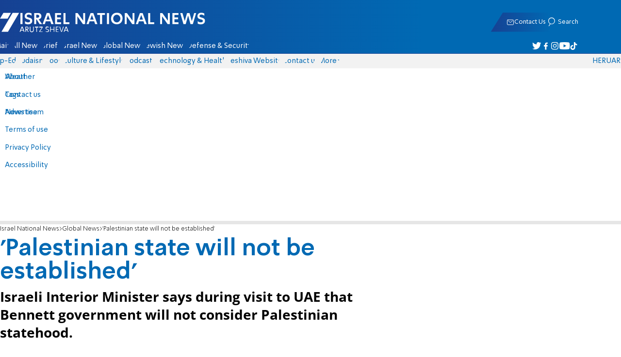

--- FILE ---
content_type: text/javascript; charset=utf-8
request_url: https://2.a7.org/_nuxt/BHasbSqE.js
body_size: 5465
content:
const __vite__mapDeps=(i,m=__vite__mapDeps,d=(m.f||(m.f=["./X9IpHFQP.js","./Bu7q3wHJ.js"])))=>i.map(i=>d[i]);
import{INNData_default as U,MainTools_default as g,SetDate as I,__vitePreload as H,createApp as R,defineAsyncComponent as O,fetch_default as b,getDateJS as C,h as G,nfetch as J,onMounted as V,ref as F,useRouter as W,useState as M}from"#entry";import{User_default as c}from"./sJ3WHg0V.js";import{UserSession_default as A}from"./Cio0-YpQ.js";import{Windows_default as P}from"./DTeGJxU_.js";import{HTMLS as q}from"./CI-RLjKr.js";function B(e,t){let o;const n=g.HtmlToElement("<div id=Menu></div>")[0];function i(r,l){return function(d){o(d),d.stopPropagation(),l||t[r][0](d)}}for(let r=0;r<t.length;r++){const l=document.createElement("a");l.tabIndex="0";const d=typeof t[r][0]=="string";t[r][1]=="-"?l.className="Seperator":(l.innerHTML=(t[r][2]?"<span>"+t[r][2]+"</span>":"")+t[r][1],d?l.href=t[r][0]:l.onclick=i(r)),n.appendChild(l)}n.style.display="";const s=window.document.getElementById("Menu");s&&s.remove(),o=function(r){document.body.onclick=null,window.document.getElementById("Menu")?.remove()},setTimeout(r=>document.body.onclick=o,100),document.body.appendChild(n);let a=e.clientY+Reloader.prototype.scrollTop()-(e.clientY>window.innerHeight-n.offsetHeight-20?n.offsetHeight:0);a<10&&(a=10),n.style.top=a+"px",n.style.left=e.clientX-(e.clientX>n.offsetWidth+30?n.offsetWidth:0)+"px",n.childNodes[0].focus()}var $=B,w="/api";const m=new J("");var D={FirstPage(e,t,o,n){return m.getjson(w+"/Forum/"+(t<0?"R":"")+(t!==0?"Topic":"Forum")+"JSON",{forum:e,topic:t,page:o,showDeleted:n,addMore:!0})},FirstActivePage(e,t,o,n){return m.getjson(w+"/Forum/ActiveJSON",{iaction:e,user:t,page:o,showDeleted:n})},DeleteMessage(e,t,o){return typeof t=="object"&&(t=t.join(",")),m.posttojson("/api/Forum/Admin/Message",{action:o,forum_id:e,message_id:t})},ActTopic(e,t,o){return m.posttojson("/api/Forum/Admin/Topic",{action:e,forum_id:t,Topic_ID:o})},SplitTopic(e,t,o){return m.posttojson("/api/Forum/Admin/Topic",{action:"split",forum_id:e,topic_id:t,message_id:o})},MergeTopic(e,t,o){return m.posttojson("/api/Forum/Admin/Append",{forum_id:e,topic_id:t,topic:o})},DeleteTree(e){return m.posttojson("/api/Forum/Admin/Topic",{action:"deletetree",revert:!e.visible,forum_id:e.forum,topic_id:e.topic,message_id:e.id})},Follow(e){return m.posttojson(w+"/ForumPost/ReplyersListAdd",{act:e.follow===1?0:1,topic:e.id})},GetFollow(e){return m.posttojson(w+"/Forum/TopicMenu",{topic:e})},PostMessage(e){e.json=1;const t=m.postjson(w+"/ForumPost/Post",e,"json",25e3);return new Promise((o,n)=>{t.then(function(i){i.content.topics[0].messages[0].posted=1,o(i.content)},i=>n(i))})},AddPage(e,t,o){const n=e.Page+1;let i={Forum:e.Forum,Page:t?0:n,Topic:o||e.Topic,showDeleted:+(e.showDeleted*1)};const s=e.DisplayMethod==="active"&&!o;s&&(i={iAction:e.action,User:e.User,Page:t?0:n,Replies:0});const a="/Forum/"+(s?"ActiveJSON":"ForumJSON");return this.AddPageSendRequest(a,i)},AddForumPage(e,t,o,n=!1){let i={Forum:e,Page:t?0:o,Topic:0,ShowDel:n};return this.AddPageSendRequest("/Forum/ForumJSON",i)},GetTopic(e,t=!1){let o={Forum:e.Forum,Page:0,Topic:e.id,ShowDel:t};return this.AddPageSendRequest("/Forum/ForumJSON",o)},AddPageSendRequest(e,t){return new Promise((o,n)=>{m.getjson(w+e,t).then(i=>{i.Model=i.model||i.Model,i.Model.Content.page=t.Page,o(i)},(i,s,a)=>n(i,s,a))})},async CountTopic(e){return await m.posttojson(w+"/ForumPost/CountTopic",{topic:e.id,lastMsg:e.lastmsg})},UpdateForum(e,t,o,n=0,i=0){const a="/api/Forum/UpdateForum?away="+document.hidden+"&forum="+e+"&lasttopic="+o+"&lastmessage="+n+(t?"&topic="+t:"")+"&EditedMessage="+i+"&_rnd="+new Date().getTime();return new Promise((r,l)=>{m.getjson(a).then(function(d){r(d)},d=>l(d))})}};const S=b,x=e=>document.getElementById(e),z={},X={};let _;_=document.readyState==="complete",document.addEventListener("DOMContentLoaded",function(){_=!0});const Y={Complain(e,t,o){if(!c.Name)return g.Windows.Login();let n="";o.id>0&&(n+="<a href='/forum/t"+t+"#"+o.id+"'>"+o.title+"</a><br/>"+o.content);const i=o&&o.id>0?"<div>בחרת לדווח על ההודעה: "+o.title+"<br/>מדוע לדעתך היא צריכה להימחק מהפורום?</div>":"<div>בטופס זה ניתן לפנות למנהל הפורום. הצעות, הארות והערות יתקבלו בברכה</div>",s=t?"דיווח על הודעה: "+o.title:"פניה למנהל הפורום";this.ComplainIn(s,e,i,n)},RequestAccess(e,t){if(!c.Name)return g.Windows.Login();const o="משתמש: [@"+c.ID+"|]<br/><br/><a href='/forum/admin/EditForum?forum_id="+e+"'>לעריכת הפורום</a><br/><hr/>";this.ComplainIn("בקשה להוספה לפורום",t,"כאן ניתן להוסיף הערות עבור בקשת ההוספה לפורום. מנהל/ת הפורום יבחן את הנושא ויוכל לאשר אותך.",o)},ComplainIn(e,t,o,n){const i=P.CenterGen(e,g.HtmlToElement("<div>"+o+'<textarea id=txtComplainMessage style="width:98%;height:150px; border: solid 1px silver"></textarea><input class=ForumMinButton value=שלח type=button /><span></span></div>'),420),s=i.querySelector(".ForumMinButton");s.onclick=function(){const a=[],r=x("txtComplainMessage").value.replaceAll(`
`,"<br/>")+"<br/><br/>"+n;for(let l=0;l<t.length;l++)a.push(t[l][1]);s.disabled=1,s.classList.add("wait"),b.posttojson("/api/PrivateBox/SendVMessage",{topic:0,txtTo:a.join("; "),txtSubject:e.substring(0,70),txtMessage:r}).then(l=>{s.innerHTML=s.value="נשלח בהצלחה.",s.classList.remove("wait"),setTimeout(d=>i.remove(),5e3)})}}},k={Complain:Y,GenderTav:["/ת","","ת"],DisplayLetter(e){x("divForumLetter")&&x("divForumLetter").parentNode.remove();const t=document.createElement("div");t.id="divForumLetter",t.innerHTML="&nbsp; <br/><br/>",t.classList.add("wait"),P.CenterGen("מכתב פתיחה",t,500),S.get("/api/Forum/Letter?forum="+e+"&",null,"text").then(o=>{t.classList.remove("wait"),x("divForumLetter").innerHTML=o||"אין מכתב פתיחה לפורום."})},DisplayIPs(e){const t=['<table style="width:100%">'],o=document.createElement("div");for(let n=0;n<e.length;n++)t.push("<tr style=background-color:"+(n%2?"white":"#efefef")+'><td width="70%"><span style="color:white;font-size:4pt">'+e[n].linear+"</span>"+e[n].title+'</td><td width="20%"><a style=font-size:8pt href="/forum/user/'+e[n].user+'">'+q(e[n].name+"")+"</a></td><td>"+e[n].ip+"</td></tr>");o.innerHTML=t.join(" "),P.CenterGen("כתובות IP לשרשור",o,600)},UsersListWin(e){const t=g.HtmlToElement("<div id=divForumFriends><div></div></div>");let o;P.CenterGen("רשימת חברים",t,300,()=>o.unmount(),40),S.posttojson("/api/Forum/ForumUsersJSON?forum="+e.Forum).then(n=>{if(!n.status){t.childNodes[0].innerHTML="אירעה שגיאה";return}return o=R({render(){return G(O(()=>H(()=>import("./X9IpHFQP.js"),__vite__mapDeps([0,1]),import.meta.url)),{array:n.users,onClick(i){location.href="/forum/user/"+i.user.id},onRightClick(i){$(i.event,[["/forum/user/"+i.user.id,"כרטיס אישי"],[s=>c.OpenIM(i.user.name),"שיחה עם "+i.user.name]])}})}}),o.mount(t.childNodes[0]),o}).catch(n=>{console.log(n),t.childNodes[0].innerHTML="אירעה שגיאה"})},AddPage(e,t){return D.AddPage(e,t).then(o=>{if(o.forums)for(const n in o.forums)z.Forums[n]=o.forums[n];this.ProcessPage(o.users,o.topics,o.page),t||(e.Page=o.page)})},UpdateView(e,t){return e.Forum?D.UpdateForum(e.Forum,e.Topic,e.maxTopic,e.maxMessage,t).then(o=>k.UpdateView2(o)):X.app.Reload()},UpdateView2(e){},ScrollToMessage(e,t,o=0){const n=()=>this.ScrollToMessage(e,t,o++);if(document.hidden){document.addEventListener("visibilitychange",n,{once:!0});return}const i=x(t);if(!i){o===0&&g.GlobalEvent.$emit("alarm_8",{Category:e.Forum,Polygon:t,Header:e.Topic}),o<3&&setTimeout(n,1e3);return}i.scrollIntoView({behavior:_?"smooth":"auto",block:i.offsetHeight>window.innerHeight?"start":"center",inline:"nearest"}),g.GlobalEvent.$emit("Open"+t,!0),setTimeout(a=>i.classList.add("ForumMessageFocused"),120),setTimeout(function(){i.classList.remove("ForumMessageFocused")},10120)}};var j=k;let y=null;async function Z(){return c.Forums?c.Forums:(y||(y=(async()=>{const e=await b.getjson("/api/Forum/ForumsJS?json=true");return c.Forums=e.forums,A.user.value.Forums=e.forums,e.forums})()),y)}function ne(){const e=W();async function t(){const{ForumOptions:s,Forums:a}=T();let r;c.ID?r=[["forum/",{text:"פורומים",icon:"forums",tag:"NuxtLink"}],["forum/active",{text:"עדכני",icon:"flashes",tag:"NuxtLink"}],["my/im/index",{text:"שיחות אישיות",icon:"young",tag:"NuxtLink"}],["my/privatebox",{text:"מסרים",icon:"politics",tag:"NuxtLink"}],[`forum/user/${c.ID}`,{text:"הכרטיס שלי",icon:"opinions",tag:"NuxtLink"}]]:r=[["forum/",{text:"פורומים",icon:"forums",tag:"NuxtLink"}]];try{c.ID&&!c.Forums&&await Z()}catch(d){d?.error=="401"&&A.PreLogout()}if(s.value&&s.value?.Forum){const d=a.value?a.value[s.value.Forum]:null;d.status===1&&r.push(["winfriends",{text:"חברים בפורום",class:"border",tag:"button",run(){j.UsersListWin(s)}}]),r.push(["letter",{text:"מכתב פתיחה",class:d.status?"":"border",tag:"button",run(){j.DisplayLetter(s.value.Forum)}}])}const l=r.length;if(c.ID&&c.Forums&&c.Forums.length>0){for(let d of c.Forums.slice(0,12))r.push(["forum/f"+d.id,{text:d.title,icon:"forums",tag:"NuxtLink"}]);r[l][1].class="border"}return c.ID?r.push(["logout",{text:"התנתק",tag:"button",run(){b.postjson("/api/User/Logout"),A.PreLogout(),e?.push("/forum/")}}]):r.push(["login",{text:"התחבר",tag:"button",run(){g.Windows.Login()}}]),r}let o=null,n=c.ID;var i=async s=>{if(!o)return;n&&c.ID===0&&location.reload();const a=await t();g.SetMenu(a)};return V(()=>{o=1,i()}),g.GlobalEvent.use("userlogout",i),g.GlobalEvent.use("userload",i),i}function T(){const e=M("ForumOptions",()=>F(null)),t=M("tagsLinks",()=>F(null)),o=M("Users",()=>F({})),n=M("Forums",()=>F({})),i=M("Topics",()=>F({})),s=M("Messages",()=>F({})),a=M("Page",()=>F([])),r=M("gui",()=>F(null));return{ForumOptions:e,Forums:n,Page:a,gui:r,tagsLinks:t,Topics:i,Messages:s,Users:o}}function N(e){e.forEach(t=>{t.linear=new Map,t.viewed=U.Load("t"+t.id).split(",").map(o=>o*1),t.follow=-1,t.compress=0,t.filled=0,t.lastpost=new Date(t.lastpost)})}function E(e){typeof e.date!="object"&&(e.date=e.date.replace("Z",""),e.date=C(new Date(e.date),!1),e.visible=e.num>=0)}const L={SetMax(e){const{ForumOptions:t}=T();t.value.maxMessage<=e.id&&(t.value.maxMessage=e.id),t.value.maxTopic<e.topic&&(t.value.maxTopic=e.topic)},Append(e,t){const{ForumOptions:o,tagsLinks:n,Users:i,Forums:s,Topics:a,Messages:r,Page:l,gui:d}=T();if(r.value[e.id])return L.Edit(e);const p=e.linear.substring(0,e.linear.lastIndexOf("/"));if(E(e),r.value[e.id]=e,o.value.maxMessage<e.id&&e.date.date>new Date-6e5&&(e.added=1,setTimeout(function(){e.added=0},1e3*60*10)),t&&!a.value[t.id]?a.value[t.id]=t:t=a.value[e.topic],!t){console.log("topic "+e.topic+" isn't in the page");return}t.lastmsg<e.id&&(t.lastmsg=e.id),t.replies<e.num&&(t.replies=e.num);let u=0;if(p.length===0?u=t.messages[t.messages.length-1]:t.linear.forEach((v,h)=>{h.indexOf(p)===0&&(u=v)}),e.user!==c.ID&&(t.counted=0),t.linear.set(e.linear,e.id),[].concat.apply([],l.value).findIndex(v=>v.id===t.id)>-1){const v=t.messages.findIndex(h=>h.id===u)+1;v<=0||t.compress&&!t.filled?t.messages.push(e):t.messages.splice(v,0,e)}else t.messages=[],t.messages.push(e),l.value[0].unshift(t);e.posted||this.SetMax(e)},Delete(e,t){const{Topics:o,Messages:n}=T();for(var i=0;i<e.length;i++){const s=n.value[e[i]],a=o.value[s.topic];a.replies+=t?1:-1,s.visible=t}},Edit(e){const{Messages:t}=T(),o=t.value[e.id];o.content=e.content,o.title=e.title}};function ie(e,t=!0){const{ForumOptions:o,tagsLinks:n,Users:i,Forums:s,Topics:a,Messages:r,Page:l,gui:d}=T();t&&(o.value=e.forumOptions,o.value.DisplayMethod=",forum,profile,active,topic".split(",")[o.value.displayMethod]),e.Content.users.map(u=>{i.value[u.id]=u}),Object.entries(e.Content.forums).map(u=>{u[1].managersID=u[1].managers.map(f=>f[0]*1)}),Object.assign(s.value,e.Content.forums),I(C());let p=e.Content.topics;if(e.iPage&&(p=p.filter(u=>!a.value[u.id])),N(p),p.map(u=>{if(u.messages.filter(v=>v.id===u.lastmsg)[0]){const v=new Date-u.lastpost,h=s.value[u.forum].lastpostupdats;h>0&&v>1e3*3600*24*h&&!u.ogen&&(u.lockeddate=1)}((o.value.DisplayMethod!=="topic"||o.value.Topic!=u.id)&&e.iTopic!=u.id&&!u.filled&&(u.replies>=o.value.MaxMessagesPerTopic||u.ogen)||o.value.DisplayMethod==="active"&&u.replies>1)&&(u.compress=o.value.User||u.replies<o.value.MaxMessagesPerTopic?2:1)}),(e.iTopic>0||e.iPage===0)&&l.value.length){p.map(u=>{const f=u.messages,v=!a.value[u.id];f.map(h=>L.Append(h,v?u:null))});return}p.map(u=>{a.value[u.id]=u,u.messages.map(f=>{E(f),r.value[f.id]=f,u.linear.set(f.linear,f.id),L.SetMax(f)})}),l.value.push(p),o.value.Page=e.iPage}const se=e=>{const{ForumOptions:t,tagsLinks:o,Users:n,Forums:i,Topics:s,Messages:a,Page:r,gui:l}=T();N(e.topics);for(let d=0;d<e.topics.length;d++){const p=e.topics[d],u=!s.value[p.id];p.messages.map(f=>{L.Append(f,u?p:null)})}},re=()=>{const{ForumOptions:e,tagsLinks:t,Users:o,Forums:n,Topics:i,Messages:s,Page:a,gui:r}=T();e.value=null,t.value=null,o.value={},n.value={},i.value={},s.value={},a.value=[],r.value=null};export{se as Append,j as ForumView_default,L as MessageManager,re as Reset,D as forumservice_default,ie as setForum,T as useForumStore,ne as useMenu,Z as useUserForums};
